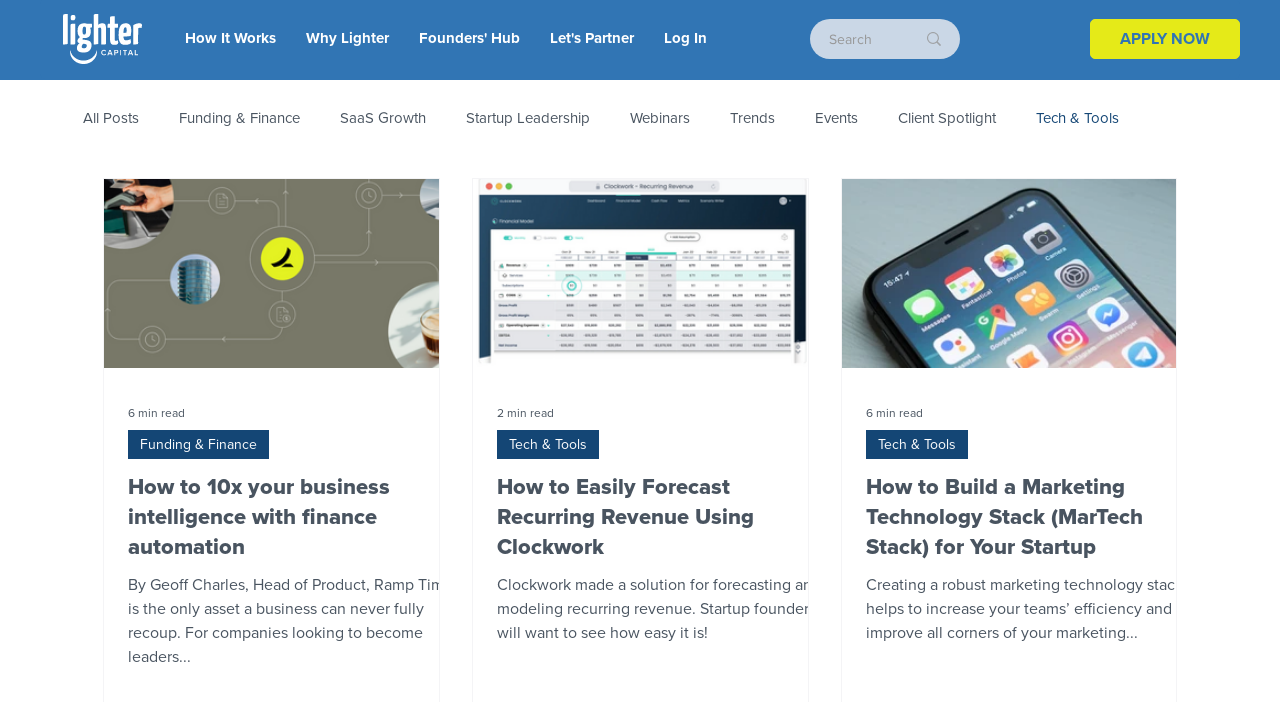

--- FILE ---
content_type: text/css; charset=utf-8
request_url: https://www.lightercapital.com/_serverless/pro-gallery-css-v4-server/layoutCss?ver=2&id=pro-blog&items=0_800_400%7C0_1650_964%7C0_735_350%7C0_735_350%7C0_735_350%7C0_735_350%7C0_1000_634%7C0_1000_634%7C0_1000_634%7C0_1024_576%7C0_2000_1600&container=178_1074.375_2286_720&options=gallerySizeType:px%7CgallerySizePx:292%7CimageMargin:32%7CisRTL:false%7CgalleryLayout:2%7CtitlePlacement:SHOW_BELOW%7CcubeRatio:1.7777777777777777%7CisVertical:true%7CtextBoxHeight:350
body_size: -150
content:
#pro-gallery-pro-blog [data-hook="item-container"][data-idx="0"].gallery-item-container{opacity: 1 !important;display: block !important;transition: opacity .2s ease !important;top: 0px !important;left: 0px !important;right: auto !important;height: 539px !important;width: 337px !important;} #pro-gallery-pro-blog [data-hook="item-container"][data-idx="0"] .gallery-item-common-info-outer{height: 350px !important;} #pro-gallery-pro-blog [data-hook="item-container"][data-idx="0"] .gallery-item-common-info{height: 350px !important;width: 100% !important;} #pro-gallery-pro-blog [data-hook="item-container"][data-idx="0"] .gallery-item-wrapper{width: 337px !important;height: 189px !important;margin: 0 !important;} #pro-gallery-pro-blog [data-hook="item-container"][data-idx="0"] .gallery-item-content{width: 337px !important;height: 189px !important;margin: 0px 0px !important;opacity: 1 !important;} #pro-gallery-pro-blog [data-hook="item-container"][data-idx="0"] .gallery-item-hover{width: 337px !important;height: 189px !important;opacity: 1 !important;} #pro-gallery-pro-blog [data-hook="item-container"][data-idx="0"] .item-hover-flex-container{width: 337px !important;height: 189px !important;margin: 0px 0px !important;opacity: 1 !important;} #pro-gallery-pro-blog [data-hook="item-container"][data-idx="0"] .gallery-item-wrapper img{width: 100% !important;height: 100% !important;opacity: 1 !important;} #pro-gallery-pro-blog [data-hook="item-container"][data-idx="1"].gallery-item-container{opacity: 1 !important;display: block !important;transition: opacity .2s ease !important;top: 0px !important;left: 369px !important;right: auto !important;height: 539px !important;width: 337px !important;} #pro-gallery-pro-blog [data-hook="item-container"][data-idx="1"] .gallery-item-common-info-outer{height: 350px !important;} #pro-gallery-pro-blog [data-hook="item-container"][data-idx="1"] .gallery-item-common-info{height: 350px !important;width: 100% !important;} #pro-gallery-pro-blog [data-hook="item-container"][data-idx="1"] .gallery-item-wrapper{width: 337px !important;height: 189px !important;margin: 0 !important;} #pro-gallery-pro-blog [data-hook="item-container"][data-idx="1"] .gallery-item-content{width: 337px !important;height: 189px !important;margin: 0px 0px !important;opacity: 1 !important;} #pro-gallery-pro-blog [data-hook="item-container"][data-idx="1"] .gallery-item-hover{width: 337px !important;height: 189px !important;opacity: 1 !important;} #pro-gallery-pro-blog [data-hook="item-container"][data-idx="1"] .item-hover-flex-container{width: 337px !important;height: 189px !important;margin: 0px 0px !important;opacity: 1 !important;} #pro-gallery-pro-blog [data-hook="item-container"][data-idx="1"] .gallery-item-wrapper img{width: 100% !important;height: 100% !important;opacity: 1 !important;} #pro-gallery-pro-blog [data-hook="item-container"][data-idx="2"].gallery-item-container{opacity: 1 !important;display: block !important;transition: opacity .2s ease !important;top: 0px !important;left: 738px !important;right: auto !important;height: 539px !important;width: 336px !important;} #pro-gallery-pro-blog [data-hook="item-container"][data-idx="2"] .gallery-item-common-info-outer{height: 350px !important;} #pro-gallery-pro-blog [data-hook="item-container"][data-idx="2"] .gallery-item-common-info{height: 350px !important;width: 100% !important;} #pro-gallery-pro-blog [data-hook="item-container"][data-idx="2"] .gallery-item-wrapper{width: 336px !important;height: 189px !important;margin: 0 !important;} #pro-gallery-pro-blog [data-hook="item-container"][data-idx="2"] .gallery-item-content{width: 336px !important;height: 189px !important;margin: 0px 0px !important;opacity: 1 !important;} #pro-gallery-pro-blog [data-hook="item-container"][data-idx="2"] .gallery-item-hover{width: 336px !important;height: 189px !important;opacity: 1 !important;} #pro-gallery-pro-blog [data-hook="item-container"][data-idx="2"] .item-hover-flex-container{width: 336px !important;height: 189px !important;margin: 0px 0px !important;opacity: 1 !important;} #pro-gallery-pro-blog [data-hook="item-container"][data-idx="2"] .gallery-item-wrapper img{width: 100% !important;height: 100% !important;opacity: 1 !important;} #pro-gallery-pro-blog [data-hook="item-container"][data-idx="3"].gallery-item-container{opacity: 1 !important;display: block !important;transition: opacity .2s ease !important;top: 571px !important;left: 0px !important;right: auto !important;height: 539px !important;width: 337px !important;} #pro-gallery-pro-blog [data-hook="item-container"][data-idx="3"] .gallery-item-common-info-outer{height: 350px !important;} #pro-gallery-pro-blog [data-hook="item-container"][data-idx="3"] .gallery-item-common-info{height: 350px !important;width: 100% !important;} #pro-gallery-pro-blog [data-hook="item-container"][data-idx="3"] .gallery-item-wrapper{width: 337px !important;height: 189px !important;margin: 0 !important;} #pro-gallery-pro-blog [data-hook="item-container"][data-idx="3"] .gallery-item-content{width: 337px !important;height: 189px !important;margin: 0px 0px !important;opacity: 1 !important;} #pro-gallery-pro-blog [data-hook="item-container"][data-idx="3"] .gallery-item-hover{width: 337px !important;height: 189px !important;opacity: 1 !important;} #pro-gallery-pro-blog [data-hook="item-container"][data-idx="3"] .item-hover-flex-container{width: 337px !important;height: 189px !important;margin: 0px 0px !important;opacity: 1 !important;} #pro-gallery-pro-blog [data-hook="item-container"][data-idx="3"] .gallery-item-wrapper img{width: 100% !important;height: 100% !important;opacity: 1 !important;} #pro-gallery-pro-blog [data-hook="item-container"][data-idx="4"]{display: none !important;} #pro-gallery-pro-blog [data-hook="item-container"][data-idx="5"]{display: none !important;} #pro-gallery-pro-blog [data-hook="item-container"][data-idx="6"]{display: none !important;} #pro-gallery-pro-blog [data-hook="item-container"][data-idx="7"]{display: none !important;} #pro-gallery-pro-blog [data-hook="item-container"][data-idx="8"]{display: none !important;} #pro-gallery-pro-blog [data-hook="item-container"][data-idx="9"]{display: none !important;} #pro-gallery-pro-blog [data-hook="item-container"][data-idx="10"]{display: none !important;} #pro-gallery-pro-blog .pro-gallery-prerender{height:2252px !important;}#pro-gallery-pro-blog {height:2252px !important; width:1075px !important;}#pro-gallery-pro-blog .pro-gallery-margin-container {height:2252px !important;}#pro-gallery-pro-blog .pro-gallery {height:2252px !important; width:1075px !important;}#pro-gallery-pro-blog .pro-gallery-parent-container {height:2252px !important; width:1106px !important;}

--- FILE ---
content_type: text/javascript; charset=utf-8
request_url: https://cdn.bizible.com/xdc.js?_biz_u=f22b175d3b80476992be6aa6dad760c9&_biz_h=-1719904874&cdn_o=a&jsVer=4.25.11.25
body_size: 219
content:
(function () {
    BizTrackingA.XdcCallback({
        xdc: "f22b175d3b80476992be6aa6dad760c9"
    });
})();
;
